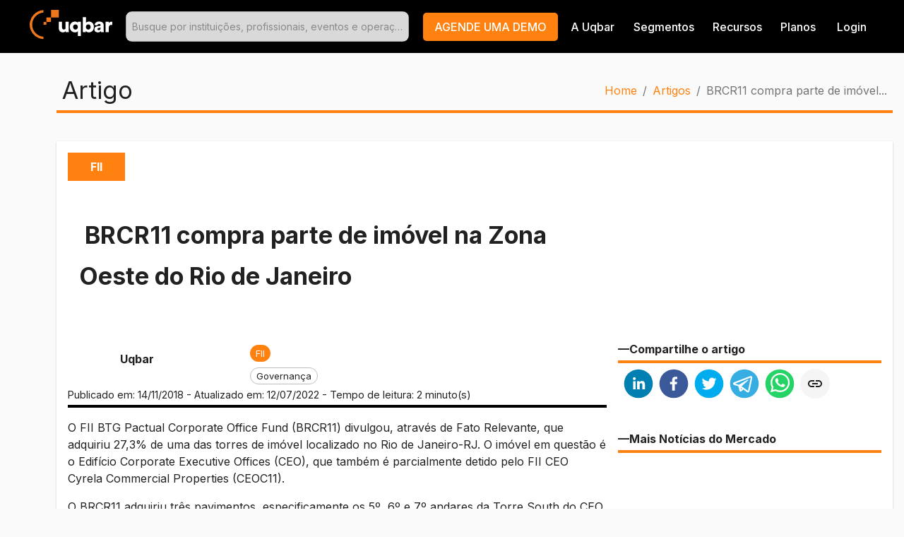

--- FILE ---
content_type: text/html; charset=utf-8
request_url: https://uqbar.com.br/artigo/brcr11-compra-parte-de-imovel-na-zona-oeste-do-rio-de-janeiro-13577/5089
body_size: 3725
content:
<!doctype html><html lang="br"><head><meta charset="utf-8"/><link rel="icon" href="/favicon.ico"/><meta name="viewport" content="minimum-scale=1,initial-scale=1,width=device-width"/><meta name="theme-color" content="#000000"/><link rel="apple-touch-icon" href="/logo192.png"/><link rel="manifest" href="/manifest.json" crossorigin="use-credentials"/><link rel="preconnect" href="https://fonts.googleapis.com"/><link rel="preconnect" href="https://fonts.gstatic.com" crossorigin/><link href="https://fonts.googleapis.com/css2?family=Inter:wght@300;400;500;600;700;900&family=Rubik+Mono+One&display=swap" rel="stylesheet"/><meta property="seo-start"/><meta data-rh="true" property="og:type" content="website"/><meta data-rh="true" property="og:locale" content="pt_BR"/><title data-rh="true">UQBAR - Educação, Conexão e Inteligência de Mercado</title><meta data-rh="true" name="title" content="UQBAR - Educação, Conexão e Inteligência de Mercado"/><meta data-rh="true" property="og:title" content="UQBAR - Educação, Conexão e Inteligência de Mercado"/><meta data-rh="true" name="description" content="Seja bem-vindo a Uqbar, a mais importante fonte de educação, conexão e inteligência do mercado de finanças estruturadas."/><meta data-rh="true" property="og:description" content="Seja bem-vindo a Uqbar, a mais importante fonte de educação, conexão e inteligência do mercado de finanças estruturadas."/><meta data-rh="true" property="og:image" content="https://uqbar.com.br/logo.png"/><meta property="seo-end"/><link rel="preconnect" href="https://fonts.gstatic.com"/><link href="https://fonts.googleapis.com/css2?family=Montserrat:wght@300;400;500;700&display=swap" rel="stylesheet"/><link rel="preconnect" href="https://fonts.googleapis.com"/><link rel="preconnect" href="https://fonts.gstatic.com" crossorigin/><link href="https://fonts.googleapis.com/css2?family=Zeyada&display=swap" rel="stylesheet"/><link href="/static/css/2.7d295398.chunk.css" rel="stylesheet"><link href="/static/css/main.da1e91e7.chunk.css" rel="stylesheet"></head><body><noscript>You need to enable JavaScript to run this app.</noscript><div id="root"></div><script>!function(e){function r(r){for(var n,f,l=r[0],a=r[1],i=r[2],c=0,s=[];c<l.length;c++)f=l[c],Object.prototype.hasOwnProperty.call(o,f)&&o[f]&&s.push(o[f][0]),o[f]=0;for(n in a)Object.prototype.hasOwnProperty.call(a,n)&&(e[n]=a[n]);for(p&&p(r);s.length;)s.shift()();return u.push.apply(u,i||[]),t()}function t(){for(var e,r=0;r<u.length;r++){for(var t=u[r],n=!0,l=1;l<t.length;l++){var a=t[l];0!==o[a]&&(n=!1)}n&&(u.splice(r--,1),e=f(f.s=t[0]))}return e}var n={},o={1:0},u=[];function f(r){if(n[r])return n[r].exports;var t=n[r]={i:r,l:!1,exports:{}};return e[r].call(t.exports,t,t.exports,f),t.l=!0,t.exports}f.m=e,f.c=n,f.d=function(e,r,t){f.o(e,r)||Object.defineProperty(e,r,{enumerable:!0,get:t})},f.r=function(e){"undefined"!=typeof Symbol&&Symbol.toStringTag&&Object.defineProperty(e,Symbol.toStringTag,{value:"Module"}),Object.defineProperty(e,"__esModule",{value:!0})},f.t=function(e,r){if(1&r&&(e=f(e)),8&r)return e;if(4&r&&"object"==typeof e&&e&&e.__esModule)return e;var t=Object.create(null);if(f.r(t),Object.defineProperty(t,"default",{enumerable:!0,value:e}),2&r&&"string"!=typeof e)for(var n in e)f.d(t,n,function(r){return e[r]}.bind(null,n));return t},f.n=function(e){var r=e&&e.__esModule?function(){return e.default}:function(){return e};return f.d(r,"a",r),r},f.o=function(e,r){return Object.prototype.hasOwnProperty.call(e,r)},f.p="/";var l=this["webpackJsonpuqbar-front"]=this["webpackJsonpuqbar-front"]||[],a=l.push.bind(l);l.push=r,l=l.slice();for(var i=0;i<l.length;i++)r(l[i]);var p=a;t()}([])</script><script src="/static/js/2.aacc990d.chunk.js"></script><script src="/static/js/main.0944a6cb.chunk.js"></script></body></html>